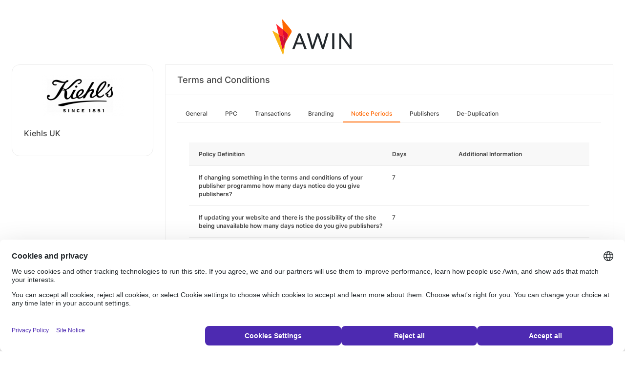

--- FILE ---
content_type: text/html; charset=UTF-8
request_url: https://ui.awin.com/merchant-profile-terms/15733/period
body_size: 2699
content:
<!DOCTYPE html>
<html>
    <head>
        <title>Awin | Kiehls UK Affiliate Programme</title>                    <meta name="description" content="Sign up to Kiehls UK affiliate programme. Kiehl's Since 1851 was founded as an old-world apothecary in New York's East Village over 150 years ago. Kiehl's extensive experience has resulted in a unique blend of cosmetic, pharmaceutical, herbal and medicinal knowledge developed over generations"/>
                <meta http-equiv="Content-type" content="text/html;charset=UTF-8">
        <meta name="viewport" content="width=device-width, height=device-height, initial-scale=1">
        <link href="/combine.php?css=reset%2CfontAwesome%2Clegacy-style&amp;t=1768215195&amp;ssl" media="screen" rel="stylesheet"/>
        <link rel="stylesheet" type="text/css" href="https://styleguide.awin.com/dist/awin.css?v=20230926140000" />
        <link rel="shortcut icon" href="/favicon-awin.ico" type="image/x-icon" />
        <!-- Google tag (gtag.js) -->
<script async src="https://www.googletagmanager.com/gtag/js?id=G-FL4D9VNQ5R"></script>
<script nonce="nTPUxSSFfqPjQcbkAOmMTQ==">
  window.dataLayer = window.dataLayer || [];
  function gtag(){dataLayer.push(arguments);}
  gtag('js', new Date());
  gtag('config', 'G-FL4D9VNQ5R', {"user_properties":{"user_type":"Customer"},"page_title":"Awin | Kiehls UK Affiliate Programme"});
</script>                <script id="usercentrics-cmp" src="https://web.cmp.usercentrics.eu/ui/loader.js" data-settings-id="3ZW34PHaKMkCG5" async></script>
    </head>
    <body class="bg-white login-page">

    <div id="container" class="container container-hack">
        <section id="content">

            <!-- logo header -->
            <div class="row">
                <div class="col-lg-4 col-lg-offset-4 text-center logo-login brand-and-icon-logged-out"></div>
            </div>
            <!-- end of logo header -->
            <div class="col-lg-12 margin-top">
                <div class="container container-hack">
    <div class="row row-widget darwin-profile">
        <div class="col-md-3 col-lg-3 wrapper-widget">
            
<div class="widget padding-LR-null">
    <div class="col-lg-12 col-sm-12 col-xs-12">
        <div id="profileDetails" class="margin-top">
            <div id="viewProfilePicture" class="margin-bottom text-center editable">
                <a target="_blank" href="https://www.kiehls.co.uk/"><img src="https://ui.awin.com/images/upload/merchant/profile/15733.png?1538123157" alt="Kiehls UK" class="picture" /></a>            </div>
            <h1 id="accountName">Kiehls UK</h1>
        </div>
    </div>
</div>
        </div>
        <div class="col-md-9 col-lg-9 wrapper-widget">
                        <div class="profileTabContent widget padding-LR-null" id="profileTabContent">
                <div class="header">
                    <h2>Terms and Conditions</h2>
                </div>
                <div class="col-lg-12">
                    <ul class="nav nav-pills">

        <li
            >
        <a class="overview" href="/merchant-profile-terms/15733">
            General        </a>
    </li>
        <li
            >
        <a class="ppc" href="/merchant-profile-terms/15733/ppc">
            PPC        </a>
    </li>
        <li
            >
        <a class="transaction" href="/merchant-profile-terms/15733/transaction">
            Transactions        </a>
    </li>
        <li
            >
        <a class="brand" href="/merchant-profile-terms/15733/brand">
            Branding        </a>
    </li>
        <li
         class="active"     >
        <a class="period" href="/merchant-profile-terms/15733/period">
            Notice Periods        </a>
    </li>
        <li
            >
        <a class="affiliate" href="/merchant-profile-terms/15733/affiliate">
            Publishers        </a>
    </li>
        <li
            >
        <a class="dedupe" href="/merchant-profile-terms/15733/dedupe">
            De-Duplication        </a>
    </li>
    

    </ul>


                    <div id="failedPublish" class="alert alert-danger hidden-normal"></div>
                    <div id="feedbackBox hidden-normal"></div>
                                            <div id="termsTabContent">
                                                            

  <div class="row margin-bottom">
      <div class="col-lg-8 col-lg-offset-4 pr-0">
                </div>
  </div>
      
    
  <div class="table-responsive">
       <table class="table table-striped table-hover">
           <thead>
              <tr>
                <th>Policy Definition</th>
                                      <th class="col-md-2">Days</th>
                                  <th class="col-md-4">Additional Information</th>
              </tr>
           </thead>
           <tbody id="termsContent">
              
            <tr class="question-parent" id="tcNotice" >
                <td><b>If changing something in the terms and conditions of your publisher programme how many days notice do you give publishers?</b></td><td><p>7</p></td><td class="question-notes"><span class="additionalInformation"></span></td>
            </tr>
            
            <tr class="question-parent" id="webUpdateNotice" >
                <td><b>If updating your website and there is the possibility of the site being unavailable how many days notice do you give publishers?</b></td><td><p>7</p></td><td class="question-notes"><span class="additionalInformation"></span></td>
            </tr>
            
            <tr class="question-parent" id="webDownNotice" >
                <td><b>Where possible, when lowering commissions, how many days notice would you like to give publishers?</b></td><td><p>7</p></td><td class="question-notes"><span class="additionalInformation"></span></td>
            </tr>
                       </tbody>
       </table>
  </div>

                                                    </div>
                    
                </div>
            </div>
        </div>
    </div>
</div>
            </div>

            <!-- language switcher -->
            <div class="row">
                <div class="col-lg-8 col-lg-offset-2">
                    <ul id="availableLanguages" class="list-inline text-center">
                                                                                    <li id="da_DK">
                                    <a href="/merchant-profile-terms/15733/period?setLocale=da_DK">
                                        Dansk                                    </a>
                                </li>
                                                                                                                <li id="de_DE">
                                    <a href="/merchant-profile-terms/15733/period?setLocale=de_DE">
                                        Deutsch                                    </a>
                                </li>
                                                                                                                <li id="en_GB" class="active">
                                    English (UK)                                </li>
                                                                                                                <li id="en_US">
                                    <a href="/merchant-profile-terms/15733/period?setLocale=en_US">
                                        English (US)                                    </a>
                                </li>
                                                                                                                <li id="es_ES">
                                    <a href="/merchant-profile-terms/15733/period?setLocale=es_ES">
                                        Español                                    </a>
                                </li>
                                                                                                                <li id="fr_FR">
                                    <a href="/merchant-profile-terms/15733/period?setLocale=fr_FR">
                                        Français                                    </a>
                                </li>
                                                                                                                <li id="it_IT">
                                    <a href="/merchant-profile-terms/15733/period?setLocale=it_IT">
                                        Italiano                                    </a>
                                </li>
                                                                                                                <li id="nl_NL">
                                    <a href="/merchant-profile-terms/15733/period?setLocale=nl_NL">
                                        Nederlands                                    </a>
                                </li>
                                                                                                                <li id="nb_NO">
                                    <a href="/merchant-profile-terms/15733/period?setLocale=nb_NO">
                                        Norsk                                    </a>
                                </li>
                                                                                                                <li id="pl_PL">
                                    <a href="/merchant-profile-terms/15733/period?setLocale=pl_PL">
                                        Polski                                    </a>
                                </li>
                                                                                                                <li id="pt_BR">
                                    <a href="/merchant-profile-terms/15733/period?setLocale=pt_BR">
                                        Português (Brasil)                                    </a>
                                </li>
                                                                                                                <li id="sv_SE">
                                    <a href="/merchant-profile-terms/15733/period?setLocale=sv_SE">
                                        Svenska                                    </a>
                                </li>
                                                                        </ul>
                                    </div>
            </div>
            <!-- end of language switcher -->

            <div class="footer-push"></div>
        </section>
    </div>

    <div class="footer-login">
    </div>
    <div id="footer">
    <a target="_blank" href="https://www.awin.com/gb/privacy">
    Privacy Policy</a> |
    <a target="_blank" href="/legal-docs/user-agreement">
    User Agreement</a> |
    <a target="_blank" href="http://www.awin.com">&copy; AWIN LTD 2026</a>
</div>

<script type="text/javascript" src="https://www.dwin1.com/29325.js" defer></script>
    <script src="https://cdnjs.cloudflare.com/ajax/libs/jquery/3.7.1/jquery.min.js" integrity="sha512-v2CJ7UaYy4JwqLDIrZUI/4hqeoQieOmAZNXBeQyjo21dadnwR+8ZaIJVT8EE2iyI61OV8e6M8PP2/4hpQINQ/g==" crossorigin="anonymous" referrerpolicy="no-referrer"></script>
<script src="https://cdnjs.cloudflare.com/ajax/libs/jqueryui/1.13.3/jquery-ui.min.js" integrity="sha512-Ww1y9OuQ2kehgVWSD/3nhgfrb424O3802QYP/A5gPXoM4+rRjiKrjHdGxQKrMGQykmsJ/86oGdHszfcVgUr4hA==" crossorigin="anonymous" referrerpolicy="no-referrer"></script>
<script src="https://cdnjs.cloudflare.com/ajax/libs/jqueryui/1.11.4/i18n/jquery-ui-i18n.min.js" integrity="sha512-zZ27MiE6yuwkKbHnJ/7ATQF/7l+Jwk5jSxgmLJ1SS5QJexaYswmP3OKBPDVMfM8TlSOudAKHTWH2UtS+0LDddw==" crossorigin="anonymous" referrerpolicy="no-referrer"></script>

        <script src="https://cdnjs.cloudflare.com/ajax/libs/jquery-migrate/3.4.1/jquery-migrate.min.js" integrity="sha512-KgffulL3mxrOsDicgQWA11O6q6oKeWcV00VxgfJw4TcM8XRQT8Df9EsrYxDf7tpVpfl3qcYD96BpyPvA4d1FDQ==" crossorigin="anonymous" referrerpolicy="no-referrer"></script>

    <script type="text/javascript" nonce="nTPUxSSFfqPjQcbkAOmMTQ==">i18n = {"locale":"en_GB","currencyCode":"GBP","supportedLocales":["de_DE","it_IT","en_GB","nl_NL","en_US","pl_PL","es_ES","pt_BR","fr_FR","sv_SE","da_DK","nb_NO","te_ST","aa_DJ"],"dictionaryUrl":"\/translate\/xhr-lang-file"}</script>

    <script src="/combine.php?js=dwin%2Ci18n%2Cawin%2Cuser%2FawinLanguageSwitcher%2Ccookie%2Caccount&amp;t=1768215195&amp;ssl"></script>

    <script src="/combine.php?js=merchant%2Fterms%2CfileUpload&amp;t=1768215195&amp;ssl"></script>
        <script type="text/javascript" nonce="nTPUxSSFfqPjQcbkAOmMTQ==">
if (typeof DWIN.jQuery != 'undefined') {
        DWIN.jQuery(function($) {
DWIN.MerchantTerms.init('period', '2dfe45ef5e4192976b97e2f934dfef96', '15733', 0, '/merchant-profile-terms/15733');
DWIN.AwinLanguageSwitcher.init();
DWIN.setDomain('https://ui.awin.com');
    });
};
</script>
    </body>
</html>
